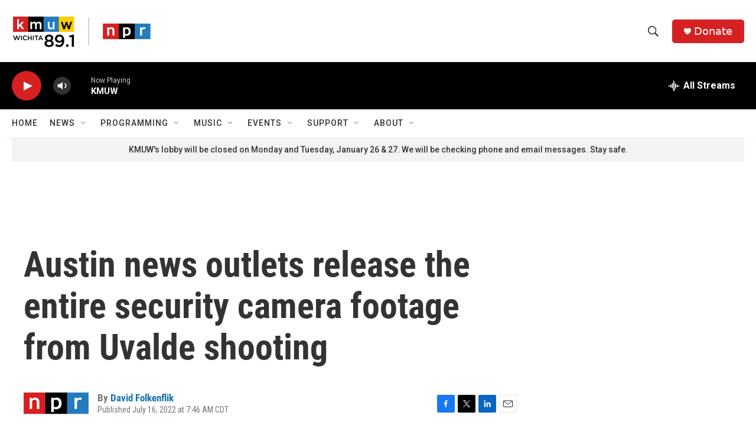

--- FILE ---
content_type: text/html; charset=utf-8
request_url: https://www.google.com/recaptcha/api2/aframe
body_size: 267
content:
<!DOCTYPE HTML><html><head><meta http-equiv="content-type" content="text/html; charset=UTF-8"></head><body><script nonce="7J0D3hi8iNyr-SyV682zKw">/** Anti-fraud and anti-abuse applications only. See google.com/recaptcha */ try{var clients={'sodar':'https://pagead2.googlesyndication.com/pagead/sodar?'};window.addEventListener("message",function(a){try{if(a.source===window.parent){var b=JSON.parse(a.data);var c=clients[b['id']];if(c){var d=document.createElement('img');d.src=c+b['params']+'&rc='+(localStorage.getItem("rc::a")?sessionStorage.getItem("rc::b"):"");window.document.body.appendChild(d);sessionStorage.setItem("rc::e",parseInt(sessionStorage.getItem("rc::e")||0)+1);localStorage.setItem("rc::h",'1769583817373');}}}catch(b){}});window.parent.postMessage("_grecaptcha_ready", "*");}catch(b){}</script></body></html>